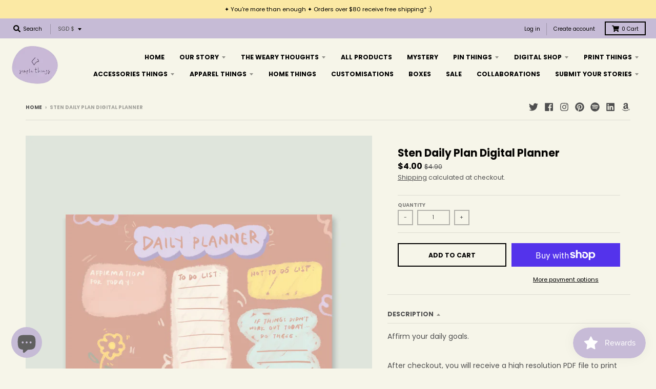

--- FILE ---
content_type: text/javascript; charset=utf-8
request_url: https://www.justsomesimplethings.com/products/sten-daily-plan-digital-planner.js
body_size: 800
content:
{"id":7623041024138,"title":"Sten Daily Plan Digital Planner","handle":"sten-daily-plan-digital-planner","description":"\u003cmeta charset=\"utf-8\"\u003e\n\u003cp data-mce-fragment=\"1\"\u003eAffirm your daily goals.\u003c\/p\u003e\n\u003cp data-mce-fragment=\"1\"\u003e\u003cbr data-mce-fragment=\"1\"\u003e\u003cspan class=\"s1\" data-mce-fragment=\"1\"\u003eAfter checkout, you will receive a high resolution PDF file to print out on your own or send it digitally to someone or use it digitally.\u003c\/span\u003e\u003cspan data-mce-fragment=\"1\"\u003e\u003c\/span\u003e\u003cbr data-mce-fragment=\"1\"\u003e\u003cspan class=\"s1\" data-mce-fragment=\"1\"\u003e\u003cbr data-mce-fragment=\"1\"\u003eP.S: Do note this artwork cannot be changed, sold, replicated or used for commercial purposes. \u003c\/span\u003e\u003cspan data-mce-fragment=\"1\"\u003e\u003c\/span\u003e\u003c\/p\u003e\n\u003cp data-mce-fragment=\"1\"\u003e \u003c\/p\u003e\n\u003cp data-mce-fragment=\"1\"\u003e\u003cspan class=\"s1\" data-mce-fragment=\"1\"\u003eSize\u003c\/span\u003e\u003c\/p\u003e\n\u003cp data-mce-fragment=\"1\"\u003e\u003cspan class=\"s1\" data-mce-fragment=\"1\"\u003eA3(digital)\u003c\/span\u003e\u003c\/p\u003e","published_at":"2023-01-09T23:31:31+08:00","created_at":"2023-01-09T23:31:27+08:00","vendor":"Justsomesimplethings","type":"","tags":["digital planner","digital shop"],"price":400,"price_min":400,"price_max":400,"available":true,"price_varies":false,"compare_at_price":490,"compare_at_price_min":490,"compare_at_price_max":490,"compare_at_price_varies":false,"variants":[{"id":42671471657098,"title":"Default Title","option1":"Default Title","option2":null,"option3":null,"sku":"","requires_shipping":false,"taxable":true,"featured_image":null,"available":true,"name":"Sten Daily Plan Digital Planner","public_title":null,"options":["Default Title"],"price":400,"weight":0,"compare_at_price":490,"inventory_management":"shopify","barcode":"","requires_selling_plan":false,"selling_plan_allocations":[]}],"images":["\/\/cdn.shopify.com\/s\/files\/1\/0368\/3500\/0458\/products\/Sten-yearly-plan.png?v=1673278290"],"featured_image":"\/\/cdn.shopify.com\/s\/files\/1\/0368\/3500\/0458\/products\/Sten-yearly-plan.png?v=1673278290","options":[{"name":"Title","position":1,"values":["Default Title"]}],"url":"\/products\/sten-daily-plan-digital-planner","media":[{"alt":null,"id":23936201326730,"position":1,"preview_image":{"aspect_ratio":1.0,"height":1080,"width":1080,"src":"https:\/\/cdn.shopify.com\/s\/files\/1\/0368\/3500\/0458\/products\/Sten-yearly-plan.png?v=1673278290"},"aspect_ratio":1.0,"height":1080,"media_type":"image","src":"https:\/\/cdn.shopify.com\/s\/files\/1\/0368\/3500\/0458\/products\/Sten-yearly-plan.png?v=1673278290","width":1080}],"requires_selling_plan":false,"selling_plan_groups":[]}